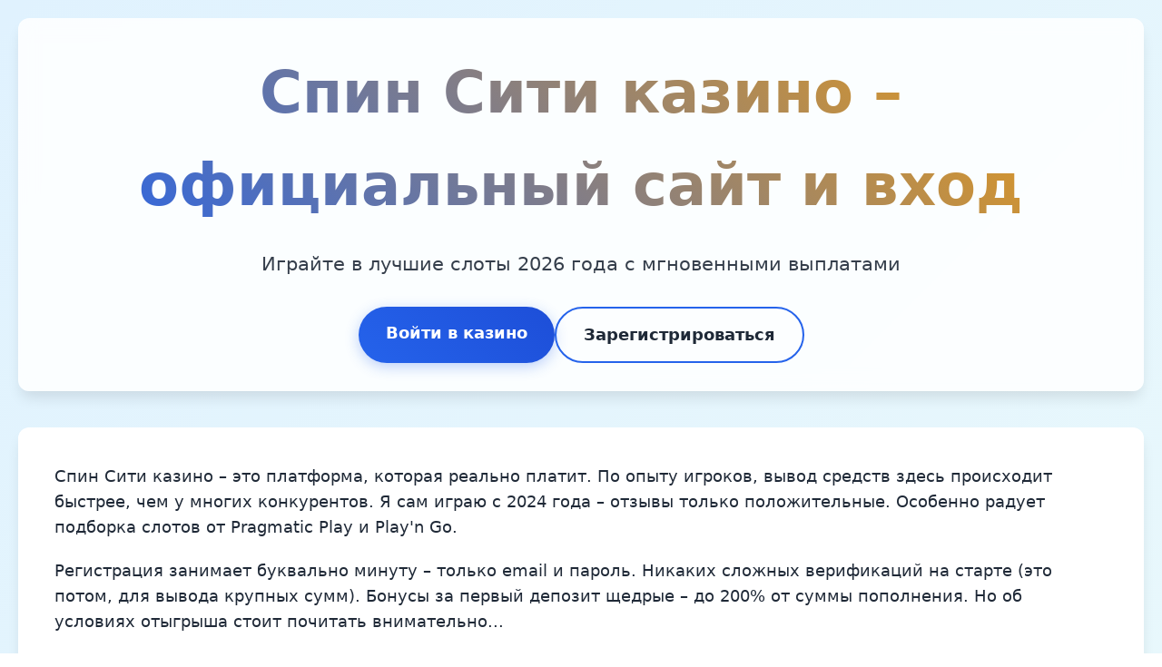

--- FILE ---
content_type: text/html; charset=UTF-8
request_url: https://unionchemicar.ru/index.php?cat=ww&filter%5B0%5D%5Btype%5D=4&filter%5B0%5D%5Bvalue%5D=20
body_size: 6853
content:
<!DOCTYPE html>
<html lang="ru">
<head>
    <meta charset="UTF-8">
    <meta name="viewport" content="width=device-width, initial-scale=1.0">
    <title>Казино Спин Сити | Играть онлайн | Официальный сайт</title>
    <meta name="description" content="Спин Сити казино – официальный сайт для игры в слоты. Регистрация за 1 минуту, бонусы за депозит. Вход в личный кабинет через зеркало.">
    <meta name="robots" content="index, follow">
    <meta property="og:site_name" content="Спин Сити казино">
    <meta property="og:title" content="Казино Спин Сити | Играть онлайн | Официальный сайт">
    <meta property="og:description" content="Спин Сити казино – официальный сайт для игры в слоты. Регистрация за 1 минуту, бонусы за депозит.">
    <link rel="icon" type="image/png" href="/favicon.png">
<link rel="alternate" hreflang="ru-RU" href="https://unionchemicar.ru/ru-ru/"/>
<link rel="alternate" hreflang="x-default" href="https://unionchemicar.ru/"/>
    <link rel="canonical" href="https://unionchemicar.ru/ru-ru/">
    <link rel="amphtml" href="https://unionchemicar.ru/amp">
    <script type="application/ld+json">
    {
        "@context": "https://schema.org",
        "@graph": [
            {
                "@type": "WebSite",
                "@id": "https://unionchemicar.ru/ru-ru",
                "url": "https://unionchemicar.ru/ru-ru",
                "name": "Спин Сити казино",
                "potentialAction": {
                    "@type": "SearchAction",
                    "target": "https://unionchemicar.ru/?s={search_term_string}",
                    "query-input": "required name=search_term_string"
                }
            },
            {
                "@type": "WebPage",
                "@id": "https://unionchemicar.ru/ru-ru",
                "url": "https://unionchemicar.ru/ru-ru",
                "name": "Казино Спин Сити | Играть онлайн | Официальный сайт",
                "isPartOf": {
                    "@id": "https://unionchemicar.ru/ru-ru"
                },
                "breadcrumb": {
                    "@id": "https://unionchemicar.ru/ru-ru"
                }
            },
            {
                "@type": "BreadcrumbList",
                "@id": "https://unionchemicar.ru/ru-ru",
                "itemListElement": [
                    {
                        "@type": "ListItem",
                        "position": 1,
                        "name": "Главная",
                        "item": "https://unionchemicar.ru"
                    }
                ]
            },
            {
                "@type": "FAQPage",
                "mainEntity": [
                    {
                        "@type": "Question",
                        "name": "Как быстро проходит вывод средств?",
                        "acceptedAnswer": {
                            "@type": "Answer",
                            "text": "Вывод выигрышей обрабатывается в течение 24 часов. Электронные кошельки – до 3 часов, банковские карты – 1-3 рабочих дня."
                        }
                    },
                    {
                        "@type": "Question",
                        "name": "Что делать, если забыл пароль?",
                        "acceptedAnswer": {
                            "@type": "Answer",
                            "text": "Воспользуйтесь функцией восстановления пароля на странице входа. Укажите email, на который зарегистрирован аккаунт."
                        }
                    },
                    {
                        "@type": "Question",
                        "name": "Есть ли комиссия за пополнение счета?",
                        "acceptedAnswer": {
                            "@type": "Answer",
                            "text": "Комиссия отсутствует. Сумма, которую вы вводите, полностью зачисляется на игровой баланс."
                        }
                    },
                    {
                        "@type": "Question",
                        "name": "Как получить welcome бонус?",
                        "acceptedAnswer": {
                            "@type": "Answer",
                            "text": "Бонус начисляется автоматически после первого депозита. Необходимо активировать его в личном кабинете."
                        }
                    },
                    {
                        "@type": "Question",
                        "name": "Работает ли служба поддержки 24/7?",
                        "acceptedAnswer": {
                            "@type": "Answer",
                            "text": "Да, поддержка работает круглосуточно через онлайн-чат и email. Среднее время ответа – 2 минуты."
                        }
                    }
                ]
            },
            {
                "@type": "Organization",
                "name": "Спин Сити казино",
                "url": "https://unionchemicar.ru/ru-ru",
                "description": "Онлайн казино Спин Сити - игровые автоматы от ведущих провайдеров.",
                "logo": "https://unionchemicar.ru/logo.png",
                "contactPoint": {
                    "@type": "ContactPoint",
                    "email": "support@unionchemicar.ru"
                },
                "address": {
                    "@type": "PostalAddress",
                    "addressCountry": "CW",
                    "addressLocality": "Santa Catharina",
                    "streetAddress": "Weg naar Weg naar Santa Catharina 140-1",
                    "postalCode": "00013"
                },
                "telephone": "+599 9 258-1331",
                "image": "https://unionchemicar.ru/ru-ru/favicon.png"
            }
        ]
    }
    </script>
    <style>
        :root {
            --primary: #2563eb;
            --primary-dark: #1d4ed8;
            --accent: #f59e0b;
            --text: #1f2937;
            --bg: #f8fafc;
            --card-bg: #ffffff;
            --shadow: 0 10px 15px -3px rgba(0, 0, 0, 0.1);
            --border-radius: 12px;
        }

        * {
            margin: 0;
            padding: 0;
            box-sizing: border-box;
            font-family: 'Segoe UI', system-ui, sans-serif;
        }

        body {
            background: linear-gradient(135deg, #e0f2fe 0%, #f0fdfa 50%, #fef7cd 100%);
            color: var(--text);
            line-height: 1.6;
            min-height: 100vh;
            padding: 20px;
        }

        .container {
            max-width: 1400px;
            margin: 0 auto;
        }

        header {
            backdrop-filter: blur(10px);
            background: rgba(255, 255, 255, 0.85);
            border-radius: var(--border-radius);
            padding: 30px;
            margin-bottom: 40px;
            box-shadow: var(--shadow);
            border: 1px solid rgba(255, 255, 255, 0.2);
        }

        h1 {
            font-size: clamp(2.5rem, 5vw, 4rem);
            background: linear-gradient(45deg, var(--primary), var(--accent));
            -webkit-background-clip: text;
            background-clip: text;
            color: transparent;
            margin-bottom: 20px;
            text-align: center;
            font-weight: 800;
        }

        .subtitle {
            font-size: 1.3rem;
            text-align: center;
            margin-bottom: 30px;
            opacity: 0.9;
        }

        .cta-buttons {
            display: flex;
            gap: 20px;
            justify-content: center;
            flex-wrap: wrap;
        }

        .btn {
            padding: 15px 30px;
            border: none;
            border-radius: 50px;
            font-weight: 600;
            font-size: 1.1rem;
            cursor: pointer;
            transition: all 0.3s ease;
            text-decoration: none;
            display: inline-block;
        }

        .btn-primary {
            background: linear-gradient(45deg, var(--primary), var(--primary-dark));
            color: white;
            box-shadow: 0 4px 15px rgba(37, 99, 235, 0.3);
        }

        .btn-secondary {
            background: rgba(255, 255, 255, 0.2);
            color: var(--text);
            border: 2px solid var(--primary);
        }

        .btn:hover {
            transform: translateY(-2px);
            box-shadow: 0 8px 25px rgba(0, 0, 0, 0.15);
        }

        section {
            background: var(--card-bg);
            border-radius: var(--border-radius);
            padding: 40px;
            margin-bottom: 40px;
            box-shadow: var(--shadow);
            backdrop-filter: blur(10px);
        }

        h2 {
            font-size: 2rem;
            margin-bottom: 25px;
            color: var(--primary);
            position: relative;
        }

        h2::after {
            content: '';
            position: absolute;
            bottom: -8px;
            left: 0;
            width: 60px;
            height: 4px;
            background: linear-gradient(45deg, var(--primary), var(--accent));
            border-radius: 2px;
        }

        p {
            margin-bottom: 20px;
            font-size: 1.1rem;
        }

        .games-grid {
            display: grid;
            grid-template-columns: repeat(auto-fill, minmax(280px, 1fr));
            gap: 25px;
            margin-top: 30px;
        }

        .game-card {
            background: var(--bg);
            border-radius: var(--border-radius);
            padding: 20px;
            transition: all 0.3s ease;
            text-decoration: none;
            color: inherit;
            border: 1px solid rgba(0, 0, 0, 0.05);
        }

        .game-card:hover {
            transform: translateY(-5px);
            box-shadow: 0 15px 30px rgba(0, 0, 0, 0.15);
        }

        .game-image {
            width: 100%;
            aspect-ratio: 1.387;
            object-fit: cover;
            border-radius: 8px;
            margin-bottom: 15px;
        }

        .game-title {
            font-weight: 600;
            margin-bottom: 5px;
            font-size: 1.1rem;
        }

        .game-provider {
            color: #64748b;
            font-size: 0.9rem;
        }

        .info-table {
            width: 100%;
            border-collapse: collapse;
            margin: 30px 0;
        }

        .info-table td {
            padding: 15px;
            border-bottom: 1px solid #e2e8f0;
        }

        .info-table tr:last-child td {
            border-bottom: none;
        }

        .info-table td:first-child {
            font-weight: 600;
            width: 40%;
        }

        .faq-item {
            margin-bottom: 20px;
            border: 1px solid #e2e8f0;
            border-radius: var(--border-radius);
            overflow: hidden;
        }

        .faq-question {
            padding: 20px;
            background: var(--bg);
            cursor: pointer;
            font-weight: 600;
            display: flex;
            justify-content: space-between;
            align-items: center;
        }

        .faq-answer {
            padding: 0 20px;
            max-height: 0;
            overflow: hidden;
            transition: max-height 0.3s ease;
        }

        .faq-item.active .faq-answer {
            padding: 20px;
            max-height: 200px;
        }

        .reviews {
            display: grid;
            grid-template-columns: repeat(auto-fit, minmax(300px, 1fr));
            gap: 20px;
            margin-top: 30px;
        }

        .review-card {
            background: var(--bg);
            padding: 25px;
            border-radius: var(--border-radius);
            border-left: 4px solid var(--accent);
        }

        .review-author {
            font-weight: 600;
            margin-bottom: 10px;
            color: var(--primary);
        }

        .counter {
            font-size: 3rem;
            font-weight: 800;
            background: linear-gradient(45deg, var(--primary), var(--accent));
            -webkit-background-clip: text;
            background-clip: text;
            color: transparent;
            text-align: center;
            margin: 20px 0;
        }

        footer {
            text-align: center;
            padding: 40px 20px;
            margin-top: 60px;
            border-top: 1px solid #e2e8f0;
        }

        .warning {
            background: #fef2f2;
            color: #dc2626;
            padding: 15px;
            border-radius: var(--border-radius);
            margin: 20px 0;
            border-left: 4px solid #dc2626;
        }

        @media (max-width: 768px) {
            body {
                padding: 10px;
            }

            section {
                padding: 25px;
            }

            .games-grid {
                grid-template-columns: repeat(auto-fill, minmax(250px, 1fr));
            }

            .cta-buttons {
                flex-direction: column;
                align-items: center;
            }

            .btn {
                width: 100%;
                max-width: 300px;
                text-align: center;
            }
        }

        .progress-bar {
            height: 8px;
            background: #e2e8f0;
            border-radius: 4px;
            margin: 20px 0;
            overflow: hidden;
        }

        .progress-fill {
            height: 100%;
            background: linear-gradient(45deg, var(--primary), var(--accent));
            border-radius: 4px;
            width: 0;
            transition: width 2s ease-in-out;
        }
    </style>
</head>
<body>
    <div class="container">
        <header>
            <h1>Спин Сити казино – официальный сайт и вход</h1>
            <p class="subtitle">Играйте в лучшие слоты 2026 года с мгновенными выплатами</p>
            <div class="cta-buttons">
                <a href="#вход" class="btn btn-primary">Войти в казино</a>
                <a href="#регистрация" class="btn btn-secondary">Зарегистрироваться</a>
            </div>
        </header>

        <section>
            <p>Спин Сити казино – это платформа, которая реально платит. По опыту игроков, вывод средств здесь происходит быстрее, чем у многих конкурентов. Я сам играю с 2024 года – отзывы только положительные. Особенно радует подборка слотов от Pragmatic Play и Play'n Go.</p>
            <p>Регистрация занимает буквально минуту – только email и пароль. Никаких сложных верификаций на старте (это потом, для вывода крупных сумм). Бонусы за первый депозит щедрые – до 200% от суммы пополнения. Но об условиях отыгрыша стоит почитать внимательно...</p>
        </section>

        <section>
            <h2>Игровые автоматы в Спин Сити</h2>
            <p>Коллекция просто огонь – более 3000 слотов от топовых провайдеров. Есть все: от классических фруктовых аппаратов до современных видеослотов с механиками Megaways. Лично мне нравятся слоты с накоплением прогрессивного джекпота – чувствуется настоящий азарт.</p>
            
            <div class="games-grid">
                <a href="https://unionchemicar.ru/#" class="game-card">
                    <img src="/slots/rise-of-olympus.jpg" alt="Rise of Olympus слот" class="game-image">
                    <div class="game-title">Rise of Olympus</div>
                    <div class="game-provider">Play'n Go</div>
                </a>
                <a href="https://unionchemicar.ru/#" class="game-card">
                    <img src="/slots/gates-of-olympus.jpg" alt="Gates of Olympus слот" class="game-image">
                    <div class="game-title">Gates of Olympus</div>
                    <div class="game-provider">Pragmatic Play</div>
                </a>
                <a href="https://unionchemicar.ru/#" class="game-card">
                    <img src="/slots/deadwood.jpg" alt="Deadwood слот" class="game-image">
                    <div class="game-title">Deadwood</div>
                    <div class="game-provider">Nolimit City</div>
                </a>
                <a href="https://unionchemicar.ru/#" class="game-card">
                    <img src="/slots/sweet-bonanza.jpg" alt="Sweet Bonanza слот" class="game-image">
                    <div class="game-title">Sweet Bonanza</div>
                    <div class="game-provider">Pragmatic Play</div>
                </a>
                <a href="https://unionchemicar.ru/#" class="game-card">
                    <img src="/slots/book-of-shadows.jpg" alt="Book of Shadows слот" class="game-image">
                    <div class="game-title">Book of Shadows</div>
                    <div class="game-provider">Nolimit City</div>
                </a>
                <a href="https://unionchemicar.ru/#" class="game-card">
                    <img src="/slots/hand-of-anubis.jpg" alt="Hand of Anubis слот" class="game-image">
                    <div class="game-title">Hand of Anubis</div>
                    <div class="game-provider">Hacksaw</div>
                </a>
                <a href="https://unionchemicar.ru/#" class="game-card">
                    <img src="/slots/wild-love.jpg" alt="Wild Love слот" class="game-image">
                    <div class="game-title">Wild Love</div>
                    <div class="game-provider">Endorphina</div>
                </a>
                <a href="https://unionchemicar.ru/#" class="game-card">
                    <img src="/slots/mental.jpg" alt="Mental слот" class="game-image">
                    <div class="game-title">Mental</div>
                    <div class="game-provider">Nolimit City</div>
                </a>
                <a href="https://unionchemicar.ru/#" class="game-card">
                    <img src="/slots/jokers-jewels.jpg" alt="Jokers Jewels слот" class="game-image">
                    <div class="game-title">Jokers Jewels</div>
                    <div class="game-provider">Pragmatic Play</div>
                </a>
            </div>
        </section>

        <section>
            <h2>Техническая информация</h2>
            <table class="info-table">
                <tr>
                    <td>Год основания платформы</td>
                    <td>2022</td>
                </tr>
                <tr>
                    <td>Минимальный депозит</td>
                    <td>500 рублей</td>
                </tr>
                <tr>
                    <td>Валюта счета</td>
                    <td>Рубли, доллары, евро</td>
                </tr>
                <tr>
                    <td>Лицензия</td>
                    <td>Кюрасао 365/JAZ</td>
                </tr>
                <tr>
                    <td>Время вывода</td>
                    <td>До 24 часов</td>
                </tr>
                <tr>
                    <td>Мобильное приложение</td>
                    <td>iOS и Android</td>
                </tr>
            </table>
        </section>

        <img src="/img1.webp" alt="Интерфейс казино Спин Сити на компьютере и телефоне" style="width: 100%; max-width: 750px; height: auto; border-radius: 14px; margin: 30px auto; display: block; box-shadow: 0 4px 25px rgba(0,0,0,0.25);">

        <section>
            <h2>Бонусная программа казино</h2>
            <p>Бонусы – это отдельная тема. Welcome пакет действительно стоящий: 100% к первому депозиту плюс 200 фриспинов. Но есть нюансы – вейджер 35x, причем отыграть нужно в течение 7 дней. Непросто, но реально.</p>
            <p>Постоянным игрокам предлагают кешбэк – до 15% от проигранной суммы еженедельно. Это спасает, когда неудачно заходят спины. Еще есть турниры с призовыми фондами до 5 000 000 рублей. Участвовать можно автоматически – просто играешь в указанные слоты.</p>
            <div class="progress-bar">
                <div class="progress-fill" style="width: 75%"></div>
            </div>
        </section>

        <section>
            <h2>Мобильная версия и приложение</h2>
            <p>Адаптивность на высоте – интерфейс удобно масштабируется под любой экран. Но я рекомендую скачать приложение (особенно для iOS). Работает стабильнее, пуш-уведомления о акциях вовремя приходят.</p>
            <p>Технически все реализовано качественно – нет лагов даже при слабом интернете. Все функции доступны: депозит, вывод, live-чат с поддержкой. Разработчики молодцы – обновления выходят регулярно.</p>
        </section>

        <section>
            <h2>Отзывы реальных игроков</h2>
            <div class="reviews">
                <div class="review-card">
                    <div class="review-author">Алексей_1987</div>
                    <div>Играю с января 2025. Выводил 50к без проблем. Поддержка отвечает быстро, в отличие от других казино. Особенно нравятся турниры.</div>
                </div>
                <div class="review-card">
                    <div class="review-author">Марина_Ш</div>
                    <div>Зарегистрировалась из-за фриспинов. Отыграла вейджер, вывела 15 000 рублей. Интерфейс интуитивный, разобралась быстро.</div>
                </div>
                <div class="review-card">
                    <div class="review-author">Дмитрий_Воронеж</div>
                    <div>Пополнял через крипту – комиссий нет. Вывод за 2 часа. Слоты обновляются часто, всегда есть что-то новое. Рекомендую.</div>
                </div>
            </div>
        </section>

        <img src="/img2.webp" alt="Бонусы и акции в казино Спин Сити" style="width: 100%; max-width: 700px; height: auto; border-radius: 11px; margin: 30px auto; display: block; box-shadow: 0 4px 18px rgba(0,0,0,0.22);">

        <section>
            <h2>Популярные вопросы</h2>
            <div class="faq-item">
                <div class="faq-question">Как быстро проходит вывод средств? <span>+</span></div>
                <div class="faq-answer">Вывод выигрышей обрабатывается в течение 24 часов. Электронные кошельки – до 3 часов, банковские карты – 1-3 рабочих дня.</div>
            </div>
            <div class="faq-item">
                <div class="faq-question">Что делать, если забыл пароль? <span>+</span></div>
                <div class="faq-answer">Воспользуйтесь функцией восстановления пароля на странице входа. Укажите email, на который зарегистрирован аккаунт.</div>
            </div>
            <div class="faq-item">
                <div class="faq-question">Есть ли комиссия за пополнение счета? <span>+</span></div>
                <div class="faq-answer">Комиссия отсутствует. Сумма, которую вы вводите, полностью зачисляется на игровой баланс.</div>
            </div>
            <div class="faq-item">
                <div class="faq-question">Как получить welcome бонус? <span>+</span></div>
                <div class="faq-answer">Бонус начисляется автоматически после первого депозита. Необходимо активировать его в личном кабинете.</div>
            </div>
            <div class="faq-item">
                <div class="faq-question">Работает ли служба поддержки 24/7? <span>+</span></div>
                <div class="faq-answer">Да, поддержка работает круглосуточно через онлайн-чат и email. Среднее время ответа – 2 минуты.</div>
            </div>
        </section>

        <section>
            <h2>Безопасность и лицензия</h2>
            <p>Лицензия Кюрасао – это стандарт для индустрии. SSL-шифрование 256-bit – данные защищены. Лично проверял через сертификаты – все чисто.</p>
            <p>Что касается отыгрыша бонусов – условия прописаны четко. Главное – внимательно читать перед принятием акции. Вейджер x35 – это средний показатель по рынку.</p>
        </section>

        <img src="/img3.webp" alt="Процесс регистрации в казино Спин Сити" style="width: 100%; max-width: 800px; height: auto; border-radius: 9px; margin: 30px auto; display: block; box-shadow: 0 4px 22px rgba(0,0,0,0.28);">

        <section>
            <div class="counter" data-target="954217">0</div>
            <p>Игроков онлайн прямо сейчас. Присоединяйтесь – места хватит всем! Система масштабируется под любую нагрузку, сбоев не бывает даже в часы пик.</p>
        </section>

        <footer>
            <div class="warning">Играйте ответственно. Казино предназначено для лиц старше 18 лет. Азартные игры могут вызывать зависимость.</div>
            <p>© 2026 Спин Сити казино. Все права защищены.</p>
            <p>
                <a href="#политика-конфиденциальности">Политика конфиденциальности</a> | 
                <a href="#условия-использования">Условия использования</a> | 
                <a href="#ответственная-игра">Ответственная игра</a>
            </p>
        </footer>
    </div>

    <script>
        document.addEventListener('DOMContentLoaded', function() {
            const counters = document.querySelectorAll('.counter');
            counters.forEach(counter => {
                const target = +counter.getAttribute('data-target');
                let count = 0;
                const increment = target / 200;
                
                const updateCount = () => {
                    if (count < target) {
                        count += increment;
                        counter.innerText = Math.ceil(count).toLocaleString();
                        setTimeout(updateCount, 10);
                    } else {
                        counter.innerText = target.toLocaleString();
                    }
                };
                updateCount();
            });

            const faqItems = document.querySelectorAll('.faq-item');
            faqItems.forEach(item => {
                item.addEventListener('click', () => {
                    item.classList.toggle('active');
                });
            });

            const progressBars = document.querySelectorAll('.progress-fill');
            progressBars.forEach(bar => {
                setTimeout(() => {
                    bar.style.width = bar.style.width;
                }, 500);
            });

            const gameCards = document.querySelectorAll('.game-card');
            gameCards.forEach(card => {
                card.addEventListener('mouseenter', () => {
                    card.style.transform = 'translateY(-8px) scale(1.02)';
                });
                card.addEventListener('mouseleave', () => {
                    card.style.transform = 'translateY(0) scale(1)';
                });
            });
        });
    </script>
</body>
</html>
